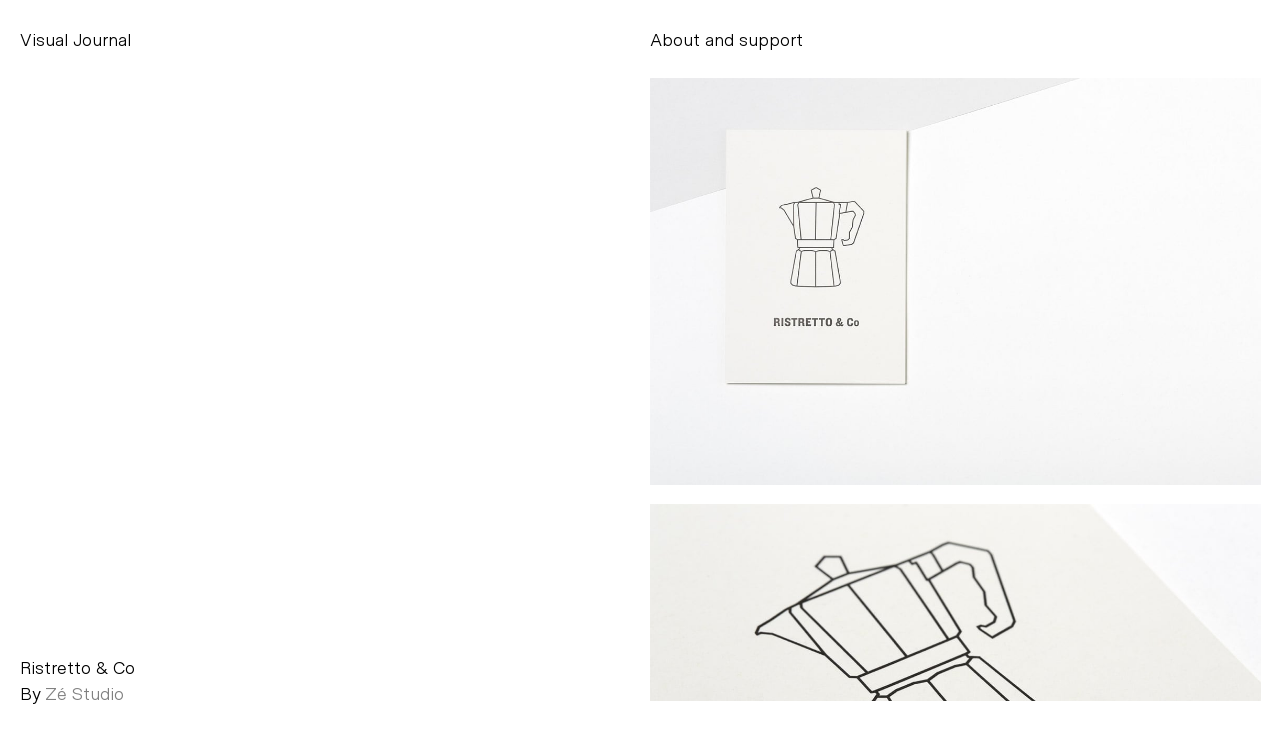

--- FILE ---
content_type: text/html; charset=UTF-8
request_url: https://visualjournal.it/ristretto-co
body_size: 1988
content:
<!DOCTYPE html>
<html lang="en">
<head>
    
    <!-- Meta Tags -->
    <meta charset="utf-8">
    <meta name="viewport"                content="width=device-width,initial-scale=1.0, maximum-scale=1.0, user-scalable=0">
    <meta name="theme-color"             content="#000000">
    <meta name="msapplication-TileColor" content="#000000">
    <meta name="msapplication-config"    content="https://visualjournal.it/assets/favicons/browserconfig.xml">
    
    <!-- Preload the fonts -->
    <link rel="preload" href="https://visualjournal.it/assets/css/font/metro-sans-medium.woff2" as="font" type="font/woff2" crossorigin="anonymous">
    
    <!-- Manifest site -->
    <link rel="manifest" href="https://visualjournal.it/assets/favicons/site.webmanifest">
        
    <!-- Social Images -->
    <meta content="https://visualjournal.it/content/home/1_2013/7_ristretto-co/235.jpg"  itemprop="image">
    <meta content="https://visualjournal.it/content/home/1_2013/7_ristretto-co/235.jpg"  name="twitter:image">
    <meta content="https://visualjournal.it/content/home/1_2013/7_ristretto-co/235.jpg" property="og:image">
    
    <!-- Titles -->
    <meta content="Ristretto &amp; Co – Visual Journal" itemprop="name">
    <meta content="Ristretto &amp; Co – Visual Journal" name="twitter:title">
    <meta content="Ristretto &amp; Co – Visual Journal" property="og:title">
    <meta content="Visual Journal" property="og:site_name">

    <!-- Descriptions -->
    <meta content="Ristretto &amp; Co by Z&eacute; Studio" name="description">
    <meta content="Ristretto &amp; Co by Z&eacute; Studio" itemprop="description">
    <meta content="Ristretto &amp; Co by Z&eacute; Studio" name="twitter:description">
    <meta content="Ristretto &amp; Co by Z&eacute; Studio" property="og:description">

    <!-- Twitter:extra -->
    <meta name="twitter:card"    content="summary_large_image">
    <meta name="twitter:site"    content="@aessestudio">

    <!-- Facebook:extra -->
    <meta property="og:url"  content="https://visualjournal.it/ristretto-co">
    <meta property="og:type" content="website">

    <!-- Page Title -->
    <title>Ristretto &amp; Co – Visual Journal</title>    
    <!-- Favicons Icons -->  
    <link rel="apple-touch-icon" href="https://visualjournal.it/assets/favicons/apple-touch-icon.png" sizes="180x180">
    <link rel="icon"             href="https://visualjournal.it/assets/favicons/favicon-32x32.png"    sizes="32x32" type="image/png">
    <link rel="icon"             href="https://visualjournal.it/assets/favicons/favicon-16x16.png"    sizes="16x16" type="image/png">
    <link rel="mask-icon"        href="https://visualjournal.it/assets/favicons/safari-pinned-tab.svg" color="#23372d">
    <link rel="shortcut icon"    href="https://visualjournal.it/assets/favicons/favicon.ico">
    

    <!-- Stylesheet -->
    <link href="https://visualjournal.it/assets/css/main.min.css" rel="stylesheet">

</head>
<body class="project">

    <header class="header">
        <nav class="menu">
            <h1 class="menu-item"><a href="https://visualjournal.it" class="menu-link">Visual Journal</a></h1>
            <span class="menu-item"><button class="menu-link menu-btn">About and support</button></span>
        </nav>
    </header>

    <section class="about">
        <div class="about-content"><p>Hello! I’m <a href="http://alessandroscarpellini.it/" rel="noreferrer" target="_blank">Alessandro Scarpellini</a>, art director and design manager from Italy with a reductive and modernist visual language, specialized in strategy, branding, and visual communication. Visual Journal is my blog, where I showcase the finest branding and graphic design projects from around the world, selected through careful, personal research.</p>
<p>If you're a designer or studio with a project you believe belongs on Visual Journal, feel free to reach out at <a href="mailto:&#97;&#101;&#x73;&#x73;&#x65;&#x40;&#97;&#x6c;&#x65;&#x73;&#115;&#x61;&#110;&#100;&#x72;&#111;&#x73;&#x63;&#97;&#x72;&#112;&#x65;&#108;&#x6c;&#105;&#x6e;&#105;&#x2e;&#x69;&#116;">aesse@alessandroscarpellini.it</a>. To make things easier, please send all images in a zip file at the highest resolution available; projects with images below 1700 x 1152 px unfortunately won’t be considered.</p>
<p>You can follow the Visual Journal on <a href="https://www.instagram.com/visualjournal.it/" rel="noreferrer" target="_blank">Instagram</a>, <a href="https://twitter.com/aessestudio" rel="noreferrer" target="_blank">Twitter</a>, <a href="https://aessestudio.tumblr.com/" rel="noreferrer" target="_blank">Tumblr</a> and <a href="https://it.linkedin.com/company/visual-journal" rel="noreferrer" target="_blank">LinkedIn</a> </p>
<p>As you may know, I prefer to keep Visual Journal free from ads and sponsorships to maintain both quality and independence. If you’d like to support this project’s sustainability, you’re welcome to make a small contribution on my <a href="https://www.buymeacoffee.com/visualjournal" rel="noreferrer" target="_blank">Buy Me A Coffee</a> page.</p>
<p>Your kindness is truly appreciated. Thank you! ✌️</p></div>
    </section>
    <main class="main single-page">
    <div class="gallery">
            <figure class="gallery-image-container" style="padding-bottom:66.63807890223%">
            <img class="gallery-image" data-src="https://visualjournal.it/content/home/1_2013/7_ristretto-co/170.jpg">
        </figure>

        
            <figure class="gallery-image-container" style="padding-bottom:66.63807890223%">
            <img class="gallery-image" data-src="https://visualjournal.it/content/home/1_2013/7_ristretto-co/235.jpg">
        </figure>

        
            <figure class="gallery-image-container" style="padding-bottom:66.63807890223%">
            <img class="gallery-image" data-src="https://visualjournal.it/content/home/1_2013/7_ristretto-co/327.jpg">
        </figure>

        
            <figure class="gallery-image-container" style="padding-bottom:66.63807890223%">
            <img class="gallery-image" data-src="https://visualjournal.it/content/home/1_2013/7_ristretto-co/422.jpg">
        </figure>

        
            <figure class="gallery-image-container" style="padding-bottom:66.63807890223%">
            <img class="gallery-image" data-src="https://visualjournal.it/content/home/1_2013/7_ristretto-co/523.jpg">
        </figure>

        
        
                    
        <footer class="footer">
            <small class="footer-content">Visual Journal is curated by <a href="http://alessandroscarpellini.it" target="_blank"><span class="short">Aesse</span><span class="long">Alessandro Scarpellini</span></a><br>Images copyright to their respective owners</small>
        </footer>

    </div>


    <div class="single-info">
        <h1 class="single-title">Ristretto & Co</h1>
        <h2 class="single-authors">

                        By <a class="single-author" href="http://ze-studio.com" target="_blank">Zé Studio</a> 
            
                            
        </h2>
    </div>
</main>

<!-- Suggested Posts -->
<section class="posts related">
    <figure class="thumb">
    <a class="thumb-link" href="https://visualjournal.it/1millroad">
        <img class="thumb-image" data-src="https://visualjournal.it/content/home/12_2024/51_1millroad/8.jpg" alt="1 Mill Road on Visual Journal">
    </a>
</figure>
    <figure class="thumb">
    <a class="thumb-link" href="https://visualjournal.it/clerk-of-the-works">
        <img class="thumb-image" data-src="https://visualjournal.it/content/home/4_2016/180_clerk-of-the-works/4.jpg" alt="Clerk of the Works on Visual Journal">
    </a>
</figure>
    <figure class="thumb">
    <a class="thumb-link" href="https://visualjournal.it/amina">
        <img class="thumb-image" data-src="https://visualjournal.it/content/home/12_2024/91_amina/5.jpg" alt="Amina on Visual Journal">
    </a>
</figure>
    <figure class="thumb">
    <a class="thumb-link" href="https://visualjournal.it/plateful">
        <img class="thumb-image" data-src="https://visualjournal.it/content/home/10_2022/108_plateful/8.jpg" alt="Plateful on Visual Journal">
    </a>
</figure>
</section>

    <script src="https://visualjournal.it/assets/js/lib/lazyload.min.js"></script><script src="https://visualjournal.it/assets/js/app.min.js"></script>
</body>
</html>